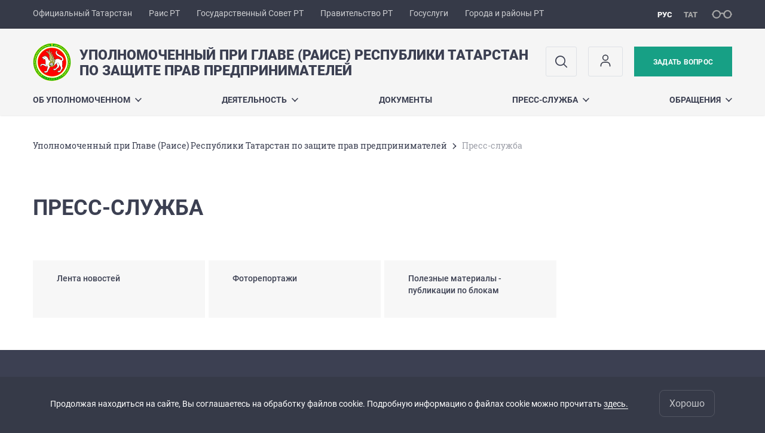

--- FILE ---
content_type: text/html; charset=UTF-8
request_url: https://ombudsmanbiz.tatarstan.ru/pressa.htm
body_size: 6121
content:
<!DOCTYPE html>
<html xmlns:og="//ogp.me/ns#" lang='ru'>
<head>
	<meta charset='utf-8'>
<meta content="IE=9" http-equiv="X-UA-Compatible">
<title>Пресс-служба</title>
<meta property="og:url" content="https://ombudsmanbiz.tatarstan.ru/pressa.htm" />
<meta property="og:site_name" content="Уполномоченный при Главе (Раисе) Республики Татарстан по защите прав предпринимателей" />
<meta property="og:title" content="Пресс-служба" />

<meta property="og:url" content="//ombudsmanbiz.tatarstan.ru/pressa.htm" />
<link rel="canonical" href="https://ombudsmanbiz.tatarstan.ru/pressa.htm"/>


  <link rel='stylesheet' href='/design/aaa/css/government.css?f=1768301450'>



<meta name='format-detection' content='telephone=yes'>

  <link rel='subresource' href='/design/aaa/js/prod/manifest.js?f=1768301451'>
  <link rel='subresource' href='/design/aaa/js/prod/vendor.js?f=1768301451'>
  <link rel='subresource' href='/design/aaa/js/prod/common.js?f=1768301451'>

<link rel="icon" type="image/png" href="/favicon-32x32.png?v=2" sizes="32x32" />
<link rel="icon" type="image/png" href="/favicon-16x16.png?v=2" sizes="16x16" />








</head>
<body>
<div id='app' class='app theme-ministry'>
	<div class='crossbar hidden-xs'>
	<div class='container-fluid'>
        <noindex>
		<div class='crossbar__menu'>
							<a href='//tatarstan.ru/' rel="nofollow" class='crossbar__menu-item' title='Официальный Татарстан'>Официальный Татарстан</a>
				<a href='//rais.tatarstan.ru/' rel="nofollow" class='crossbar__menu-item' title='Раис Республики Татарстан'>Раис РТ</a>
                <a href='//gossov.tatarstan.ru/' rel="nofollow" class='crossbar__menu-item' title='Государственный Совет Республики Татарстан'>Государственный Совет РТ</a>
                <a href='//prav.tatarstan.ru/' rel="nofollow" class='crossbar__menu-item' title='Правительство Республики Татарстан'>Правительство РТ</a>
				<a href='https://uslugi.tatarstan.ru/' rel="nofollow" class='crossbar__menu-item' title='Госуслуги'>Госуслуги</a>
				<a href='//msu.tatarstan.ru/' rel="nofollow" class='crossbar__menu-item' title='Города и районы Республики Татарстан'>Города и районы РТ</a>
                <!--a href="http://100.tatarstan.ru" rel="nofollow" class='crossbar__menu-item'>
                    <img src="/rus/design/img/100-header.png" alt="100">
                </a-->
							
		</div>
        </noindex>
		<div class='crossbar__accessibility' @click='toggleImpairedMode'>
			<span class='icon-spectacles'></span>
		</div>
		<div class='crossbar__langs'>
								<a href='/' class='crossbar__langs-item crossbar__langs-item--selected'>
				рус
			</a>
										<a href='/tat/' class='crossbar__langs-item'>
				тат
			</a>
						</div>
	</div>
</div>


	
<gl-impaired-panel></gl-impaired-panel>
<div class='header' :class='{ "header--safari": isSafari }'>
	<div class='container-fluid'>
		<div class='header__tools'>
			<div class='row'>
				<a href='/' class='logo logo--ombudsmanbiz'>
										<div class="logo__slogan-wrapper ">
            <div class='logo__slogan logo__slogan--primary'>Уполномоченный при Главе (Раисе) Республики Татарстан</div>
            <div class='logo__slogan logo__slogan--default'>по защите прав предпринимателей</div>
          </div>
          				</a>
			</div>
			<div class='hidden-xs'>
        <div class='header__impaired header__langs crossbar__langs'>
                                          <a href='/' class='crossbar__langs-item crossbar__langs-item--selected'>
                рус
              </a>
                                                      <a href='/tat/' class='crossbar__langs-item'>
                тат
              </a>
                                </div>

				<div class='header__search'>
					            <span class='header__buttons'>
					   <span onclick="showSearch()" class="btn keys" title="Поиск">
                          <span class="icon icon-search hidden-xs"></span>
					  </span>
					</span>
					                                            						<span class='header__buttons'>
                            					   <span class="btn keys" title="Личный кабинет" onclick="window.location.href='/index.htm/login/'">
                          <span class="icon user hidden-xs">
                              <svg width="26" height="26" viewBox="0 0 26 26" fill="none" xmlns="http://www.w3.org/2000/svg">
<path d="M5.41699 21.6667V20.5833C5.41699 17.5918 7.84212 15.1667 10.8337 15.1667H15.167C18.1585 15.1667 20.5837 17.5918 20.5837 20.5833V21.6667M17.3337 7.58333C17.3337 9.97657 15.3935 11.9167 13.0003 11.9167C10.6071 11.9167 8.66699 9.97657 8.66699 7.58333C8.66699 5.1901 10.6071 3.25 13.0003 3.25C15.3935 3.25 17.3337 5.1901 17.3337 7.58333Z" stroke="#363A48" stroke-width="1.6" stroke-linecap="round" stroke-linejoin="round"/>
</svg>
                          </span>
					  </span>
                                <gl-switch :remember='true' identify-by='reception' url='/internet_reception.htm' inline-template>
                                    <a @click="setSelected('splash')" href="/internet_reception.htm" class='btn btn--primary'>
                                        Задать вопрос                                    </a>
                                </gl-switch>
                            						</span>
									</div>
			</div>
		</div>
		<div class='header__menu hidden-xs'>
	<gl-dropdown inline-template>
		<div class='menu '>
			          											<div class='menu__item' @mouseleave='hide'>
							<a @mouseenter='show' href='/rus/about.htm' class='menu__link menu__link--dropdown'>
								Об уполномоченном <span class='icon-arrow-down'></span>
							</a>
							<transition name='slide-fade'>
								<div v-cloak 
									v-if='selected === "Об уполномоченном"' 
									class='dropdown'>
																			<a href='/rus/ombudsman_person.htm' class='dropdown__link'>Уполномоченный при Главе (Раисе) Республики Татарстан по защите прав предпринимателей</a>
																	</div>
							</transition>
						</div>
									          											<div class='menu__item' @mouseleave='hide'>
							<a @mouseenter='show' href='/#activity-block' class='menu__link menu__link--dropdown'>
								Деятельность <span class='icon-arrow-down'></span>
							</a>
							<transition name='slide-fade'>
								<div v-cloak 
									v-if='selected === "Деятельность"' 
									class='dropdown'>
																			<a href='/rus/contactinfo.htm' class='dropdown__link'>Обратная связь</a>
																			<a href='/rus/issledovanie-delovogo-klimata-v-munitsipalitetah.htm' class='dropdown__link'>Исследование делового климата в муниципалитетах Республики Татарстан</a>
																			<a href='/rus/issledovanie-delovogo-klimata-v-munitsipalitetah-2939377.htm' class='dropdown__link'>Исследование делового климата в муниципалитетах Республики Татарстан-2018</a>
																			<a href='/rus/victories.htm' class='dropdown__link'>Наши победы</a>
																			<a href='/rus/bv.htm' class='dropdown__link'>Бизнес и власть: откровенный разговор</a>
																			<a href='/rus/ezhegodnie-dokladi.htm' class='dropdown__link'>Ежегодные доклады</a>
																			<a href='/rus/obshchestvennie-predstaviteli.htm' class='dropdown__link'>Общественные Представители</a>
																	</div>
							</transition>
						</div>
									          											<div class='menu__item'>
							<a href='/rus/documents.htm' @mouseenter='show' class='menu__link'>Документы</a>
						</div>
									          											<div class='menu__item' @mouseleave='hide'>
							<a @mouseenter='show' href='/rus/pressa.htm' class='menu__link menu__link--dropdown'>
								Пресс-служба <span class='icon-arrow-down'></span>
							</a>
							<transition name='slide-fade'>
								<div v-cloak 
									v-if='selected === "Пресс-служба"' 
									class='dropdown'>
																			<a href='http://ombudsmanbiz.tatarstan.ru/rus/index.htm/news/tape/' class='dropdown__link'>Лента новостей</a>
																			<a href='/rus/fotoreportazhi.htm' class='dropdown__link'>Фоторепортажи</a>
																			<a href='/rus/poleznye-material.htm' class='dropdown__link'>Полезные материалы - публикации по блокам</a>
																	</div>
							</transition>
						</div>
									          											<div class='menu__item' @mouseleave='hide'>
							<a @mouseenter='show' href='/rus/webreception.htm' class='menu__link menu__link--dropdown'>
								Обращения <span class='icon-arrow-down'></span>
							</a>
							<transition name='slide-fade'>
								<div v-cloak 
									v-if='selected === "Обращения"' 
									class='dropdown'>
																			<a href='/rus/internet_reception.htm' class='dropdown__link'>Интернет-приемная</a>
																			<a href='/rus/zayavka-na-uchastie-upolnomochennogo-v-proverkah.htm' class='dropdown__link'>Заявка на участие Уполномоченного в проверках</a>
																			<a href='/rus/napravit-zhalobu.htm' class='dropdown__link'>Направить жалобу</a>
																	</div>
							</transition>
						</div>
											</div>
	</gl-dropdown>
</div>

		<span class='visible-xs'>
      <span class='header__toggle' @click='toggleMobileMenu'>
        <span class='icon-hamburger'></span>
        <span class='icon-close'></span>
      </span>
		</span>
	</div>
</div>



<gl-mobile-menu :additional='[{"label":"\u041b\u0438\u0447\u043d\u044b\u0439 \u043a\u0430\u0431\u0438\u043d\u0435\u0442","link":"https:\/\/ombudsmanbiz.tatarstan.ru\/index.htm\/login\/"}]' :langs='[{"key":"rus","val":"\/pressa.htm","label":"\u0420\u0423\u0421"},{"key":"tat","val":"\/tat\/pressa.htm","label":"\u0422\u0410\u0422"}]' :list='{
    "Об уполномоченном": {
        "Уполномоченный при Главе (Раисе) Республики Татарстан по защите прав предпринимателей": "/rus/ombudsman_person.htm"
    },
    "Деятельность": {
        "Обратная связь": "/rus/contactinfo.htm",
        "Исследование делового климата в муниципалитетах Республики Татарстан": "/rus/issledovanie-delovogo-klimata-v-munitsipalitetah.htm",
        "Исследование делового климата в муниципалитетах Республики Татарстан-2018": "/rus/issledovanie-delovogo-klimata-v-munitsipalitetah-2939377.htm",
        "Наши победы": "/rus/victories.htm",
        "Бизнес и власть: откровенный разговор": "/rus/bv.htm",
        "Ежегодные доклады": "/rus/ezhegodnie-dokladi.htm",
        "Общественные Представители": "/rus/obshchestvennie-predstaviteli.htm"
    },
    "Документы": "/rus/documents.htm",
    "Пресс-служба": {
        "Лента новостей": "http://ombudsmanbiz.tatarstan.ru/rus/index.htm/news/tape/",
        "Фоторепортажи": "/rus/fotoreportazhi.htm",
        "Полезные материалы - публикации по блокам": "/rus/poleznye-material.htm"
    },
    "Обращения": {
        "Интернет-приемная": "/rus/internet_reception.htm",
        "Заявка на участие Уполномоченного в проверках": "/rus/zayavka-na-uchastie-upolnomochennogo-v-proverkah.htm",
        "Направить жалобу": "/rus/napravit-zhalobu.htm"
    }
}'></gl-mobile-menu>

<gl-rtindex-search-main param='q' action='/index.htm/gsearch' placeholder='Поиск по сайту'></gl-rtindex-search-main>

<script>
    function showSearch() {
        document.querySelector('.search_main').style.display = 'block'
        document.querySelector('.search_main__query').focus()
    }
</script>
	<div class='content '>
		<div class='container-fluid'>
					<div class='crumbs hidden-xs'>
			<gl-breadcrumbs>
							<a href='//ombudsmanbiz.tatar.ru/rus/index.htm' class='link crumbs__item'>Уполномоченный при Главе (Раисе) Республики Татарстан по защите прав предпринимателей</a>
				<span class='icon-arrow-right'></span>
						<span class='crumbs__item--last'>Пресс-служба</span>
			</gl-breadcrumbs>
		</div>

			<div class='content__main content__main--narrow'>
				<h1 class='h1'>Пресс-служба</h1>
<div class='nodes-list'>

    
    
    
  <div class='activity'>
    <div class='row'>
                          <div class='activity__item col-xs-12 col-sm-3'>
                                              <a href="https://ombudsmanbiz.tatarstan.ru/index.htm/news/tape/"
                           class='activity__link link'
                           title="Лента новостей"
                            >
                          <span class='activity__text' v-line-clamp='3'>Лента новостей</span>
                          <span class='hover-fader'></span>
                        </a>
                                        </div>
                                  <div class='activity__item col-xs-12 col-sm-3'>
                                              <a href="https://ombudsmanbiz.tatar.ru/fotoreportazhi.htm"
                           class='activity__link link'
                           title="Фоторепортажи"
                            >
                          <span class='activity__text' v-line-clamp='3'>Фоторепортажи</span>
                          <span class='hover-fader'></span>
                        </a>
                                        </div>
                                  <div class='activity__item col-xs-12 col-sm-3'>
                                              <a href="https://ombudsmanbiz.tatar.ru/poleznye-material.htm"
                           class='activity__link link'
                           title="Полезные материалы - публикации по блокам"
                            >
                          <span class='activity__text' v-line-clamp='3'>Полезные материалы - публикации по блокам</span>
                          <span class='hover-fader'></span>
                        </a>
                                        </div>
                    </div>
  </div>

    </div>			</div>
		</div>

		<div class="hidden-xs" v-sticky sticky-side='bottom'>
        	    	</div>

		
	</div>
	<gl-private-policy :privacy-policy="false"></gl-private-policy>
<div class='footer'>
    <gl-cookie-info :privacy-policy="false"></gl-cookie-info>

    <div class='container-fluid'>

    <hr class="hr impaired-visible"/>

        <div class='footnav'>
	<div class='row'>
		        		<div class='col-sm-3'>
        			<div class='footnav__section'>
        						<div class='footnav__title'><a href='/rus/about.htm' class='footnav__link link'>Об уполномоченном</a></div>
				<div class='hidden-xs'>
							<div class='footnav__item'>
					<a href='/rus/ombudsman_person.htm' class='footnav__link link'>Уполномоченный при Главе (Раисе) Республики Татарстан по защите прав предпринимателей</a>
				</div>
					</div>
	        			</div>
        		</div>
		        		<div class='col-sm-3'>
        			<div class='footnav__section'>
        						<div class='footnav__title'><a href='/rus/documents.htm' class='footnav__link link'>Документы</a></div>
		        			</div>
        		</div>
		        		<div class='col-sm-3'>
        			<div class='footnav__section'>
        						<div class='footnav__title'><a href='/rus/pressa.htm' class='footnav__link link'>Пресс-служба</a></div>
				<div class='hidden-xs'>
							<div class='footnav__item'>
					<a href='http://ombudsmanbiz.tatarstan.ru/rus/index.htm/news/tape/' class='footnav__link link'>Лента новостей</a>
				</div>
							<div class='footnav__item'>
					<a href='/rus/fotoreportazhi.htm' class='footnav__link link'>Фоторепортажи</a>
				</div>
							<div class='footnav__item'>
					<a href='/rus/poleznye-material.htm' class='footnav__link link'>Полезные материалы - публикации по блокам</a>
				</div>
					</div>
	        			</div>
        		</div>
		        		<div class='col-sm-3'>
        			<div class='footnav__section'>
        						<div class='footnav__title'><a href='/rus/webreception.htm' class='footnav__link link'>Обращения</a></div>
				<div class='hidden-xs'>
							<div class='footnav__item'>
					<a href='/rus/internet_reception.htm' class='footnav__link link'>Интернет-приемная</a>
				</div>
							<div class='footnav__item'>
					<a href='/rus/zayavka-na-uchastie-upolnomochennogo-v-proverkah.htm' class='footnav__link link'>Заявка на участие Уполномоченного в проверках</a>
				</div>
							<div class='footnav__item'>
					<a href='/rus/napravit-zhalobu.htm' class='footnav__link link'>Направить жалобу</a>
				</div>
					</div>
	        			</div>
        		</div>
			</div>
</div>


		<div class='row'>
			<div class='col-xs-12 col-sm-4'>
				<div class='footer__row'>
					<a href='/' class='logo logo--inverse logo--small'>
                      <div >
              <div class='logo__slogan logo__slogan--primary'>Уполномоченный при Главе (Раисе) Республики Татарстан</div>
              <div class='logo__slogan logo__slogan--default'>по защите прав предпринимателей</div>
            </div>
            					</a>
				</div>
			</div>
			<div class='col-xs-12 col-sm-4'>
				<div class='footer__row'>
									<div class='address'>
						<div class='address__row'>Адрес: г. Казань, Кремль</div>						<div class='address__row'>Телефон:
                            <span v-possible-phone>
                                (843) 567-89-82                            </span>
                        </div>                        <div class='address__row'>Факс: (843) 567-86-82</div>                        <div class='address__row'>E-Mail: Tatarstan@ombudsmanbiz.ru</div>                        					</div>
								</div>
			</div>
			<div class='col-xs-12 col-sm-4'>
				<div class='footer__row impaired-tar tar'>
										<div class='hidden-xs'>
						<a href='/internet_reception.htm' class='btn btn--primary'>Задать вопрос</a>
					</div>
					<div class='visible-xs'>
						<a href='/internet_reception.htm' class='btn btn--primary btn--wide'>Задать вопрос</a>
					</div>
					          <span class="impaired-visible" @click='toggleImpairedMode'>Обычная версия</span>
				</div>
			</div>
		</div>
	</div>
  <div class='footer__scrolltop visible-xs' onclick="window.scrollTo(0, 0);">
    <span class='btn btn--primary btn--square' @click='scrollTop(true)'>
      <span class='icon-arrow-up'></span>
    </span>
  </div>
</div>
<!-- timezone: Europe/Moscow --><!-- now(): 2026-01-19 09:45:40.062161+03 -->
<div class='copyrights'>

    
    <div class='copyrights__line'>Все материалы сайта доступны по лицензии:</div>
    <div class='copyrights__line'>Creative Commons Attribution 4.0 International</div>

  <div style="text-align: center; padding: 12px 0 0 0; color: #adb1e3; font-size: 12px;" class="hidden-xs">
	<span>Обнаружили ошибку?</span>
	Выделите слово или предложение и нажмите CTRL+ENTER</div>

  
      <!--счетчик mail.ru-->
      <script type="text/javascript">
          var _tmr = window._tmr || (window._tmr = []);
          _tmr.push({id: "1139026", type: "pageView", start: (new Date()).getTime()});
          (function (d, w, id) {
              if (d.getElementById(id)) return;
              var ts = d.createElement("script"); ts.type = "text/javascript"; ts.async = true; ts.id = id;
              ts.src = "https://top-fwz1.mail.ru/js/code.js";
              var f = function () {var s = d.getElementsByTagName("script")[0]; s.parentNode.insertBefore(ts, s);};
              if (w.opera == "[object Opera]") { d.addEventListener("DOMContentLoaded", f, false); } else { f(); }
          })(document, window, "topmailru-code");
      </script>
      <noscript>
          <div>
              <img src="https://top-fwz1.mail.ru/counter?id=1139026;js=na" style="border:0;position:absolute;left:-9999px;" alt="Top.Mail.Ru" />
          </div>
      </noscript>

      <!--счетчик Яндкекс.Метрики-->

      <script type="text/javascript">
          (function(m,e,t,r,i,k,a){m[i]=m[i]||function(){(m[i].a=m[i].a||[]).push(arguments)};
              m[i].l=1*new Date();k=e.createElement(t),a=e.getElementsByTagName(t)[0],k.async=1,k.src=r,a.parentNode.insertBefore(k,a)})
          (window, document, "script", "https://mc.yandex.ru/metrika/tag.js", "ym");

          ym(64917265, "init", {
              clickmap:true,
              trackLinks:true,
              accurateTrackBounce:true
          });
                    ym(36490535, "init", {
              clickmap:true,
              trackLinks:true,
              accurateTrackBounce:true,
              webvisor: true
          });
                </script>
      <noscript>
        <div>
          <img src="https://mc.yandex.ru/watch/64917265?ut=noindex" style="position:absolute; left:-9999px;" alt="" />
                    <img src="https://mc.yandex.ru/watch/36490535?ut=noindex" style="position:absolute; left:-9999px;" alt="" />
                  </div>
      </noscript>

      
</div>
<script src="/js/privacy-policy.js"></script>

</div>

	  <script src='/design/aaa/js/prod/manifest.js?f=1768301451'></script>
  <script src='/design/aaa/js/prod/vendor.js?f=1768301451'></script>
  <script src='/design/aaa/js/prod/common.js?f=1768301451'></script>
    
    </body>
</html>
